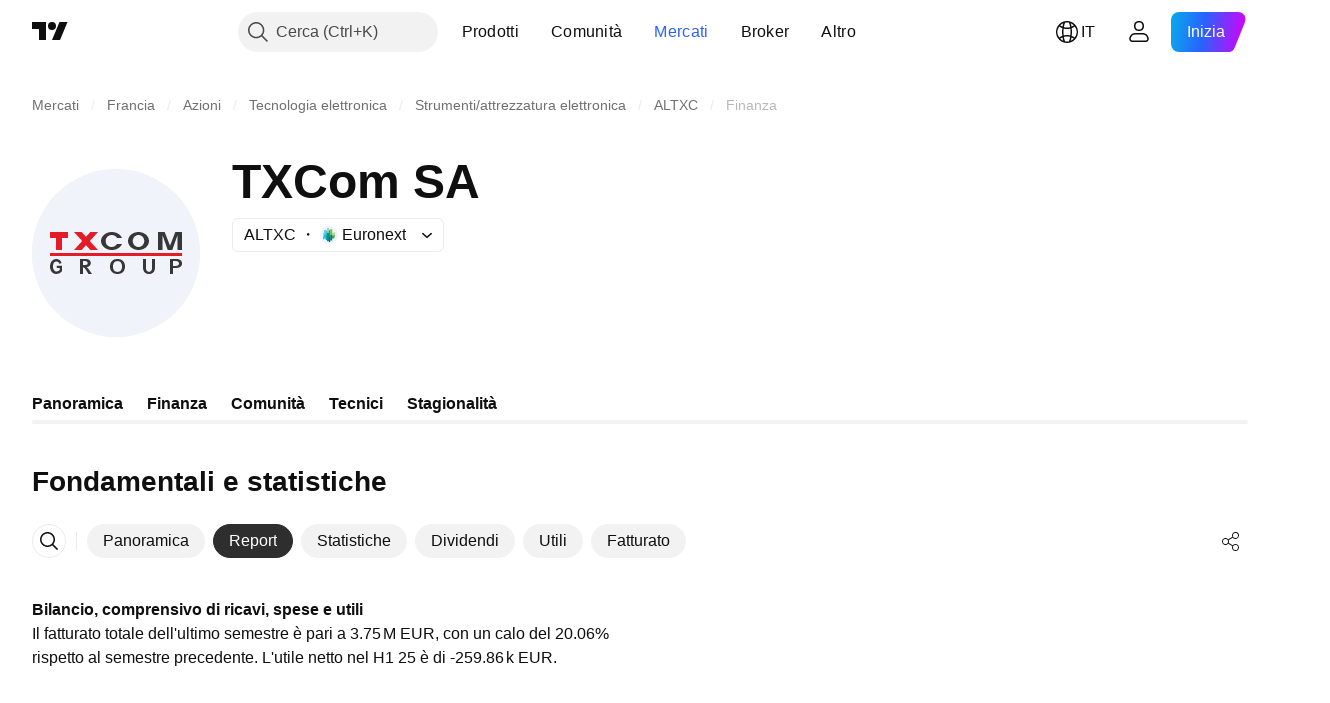

--- FILE ---
content_type: image/svg+xml
request_url: https://s3-symbol-logo.tradingview.com/txcom--big.svg
body_size: 674
content:
<!-- by TradingView --><svg width="56" height="56" viewBox="0 0 56 56" xmlns="http://www.w3.org/2000/svg"><path fill="#F0F3FA" d="M0 0h56v56H0z"/><path fill="#E41C28" d="M6 28h44v1H6z"/><path d="M48.23 30c.9 0 1.77.48 1.77 1.5 0 1.17-1.1 1.5-2.11 1.5H47v2h-1v-5h2.23ZM47 32.33h.61c.59 0 1.39-.11 1.39-.83 0-.68-.6-.83-1.23-.83H47v1.66ZM41 30v2.76c0 1.31-.61 2.24-2 2.24-1.4 0-2-.93-2-2.24V30h1v2.87c0 .7.18 1.42 1 1.42.82 0 1-.7 1-1.42V30h1ZM28.5 30c1.57 0 2.5.94 2.5 2.5s-.93 2.5-2.5 2.5c-1.57 0-2.5-.94-2.5-2.5s.93-2.5 2.5-2.5Zm0 .7c-1.1 0-1.5.82-1.5 1.8 0 .98.4 1.8 1.5 1.8s1.5-.82 1.5-1.8c0-.98-.4-1.8-1.5-1.8ZM10 32.28v1.78a2.3 2.3 0 0 1-1.95.94C6.79 35 6 33.83 6 32.5c0-1.37.83-2.5 2.11-2.5.9 0 1.5.49 1.74 1.36l-.69.25c-.17-.5-.52-.76-1.05-.76-.83 0-1.11.8-1.11 1.64 0 .82.33 1.66 1.14 1.66.38 0 .9-.2 1.1-.5V33h-.99v-.72H10ZM17.95 30c.86 0 1.65.44 1.65 1.38 0 .77-.63 1.26-1.35 1.34v.01c.1.06.19.13.28.23.28.29.54.69.74.99L20 35h-1.16a85.33 85.33 0 0 1-.91-1.45c-.21-.34-.49-.75-.93-.77V35h-1v-5h1.95Zm-.4 2c.5 0 1-.03 1-.6 0-.58-.52-.73-1-.73H17V32h.56Z" fill="#373737"/><path d="M12 21H6v2h2v4h2v-4h2v-2Z" fill="#E41C28"/><path d="M42 21v6h1.5v-4.96L45.24 27h1.52l1.74-4.96V27H50v-6h-2.23L46 25.57 44.23 21H42Z" fill="#373737"/><path d="M16.54 21H14l2.73 3L14 27h2.54L18 25.4l1.46 1.6H22l-2.73-3L22 21h-2.54L18 22.6 16.54 21Z" fill="#E41C28"/><path fill-rule="evenodd" d="M35.5 27c1.93 0 3.5-1.34 3.5-3s-1.57-3-3.5-3-3.5 1.34-3.5 3 1.57 3 3.5 3Zm0-1c1.06 0 1.91-.88 1.91-2s-.85-2-1.91-2-1.91.88-1.91 2 .85 2 1.91 2Z" fill="#373737"/><path d="M30 25c-.5 1.17-1.84 2-3.4 2-1.99 0-3.6-1.34-3.6-3s1.61-3 3.6-3c1.56 0 2.9.83 3.4 2h-1.62c-.35-.6-1.02-1-1.78-1-1.14 0-2.06.88-2.06 2s.86 2 2 2c.76 0 1.45-.4 1.82-1H30Z" fill="#373737"/></svg>